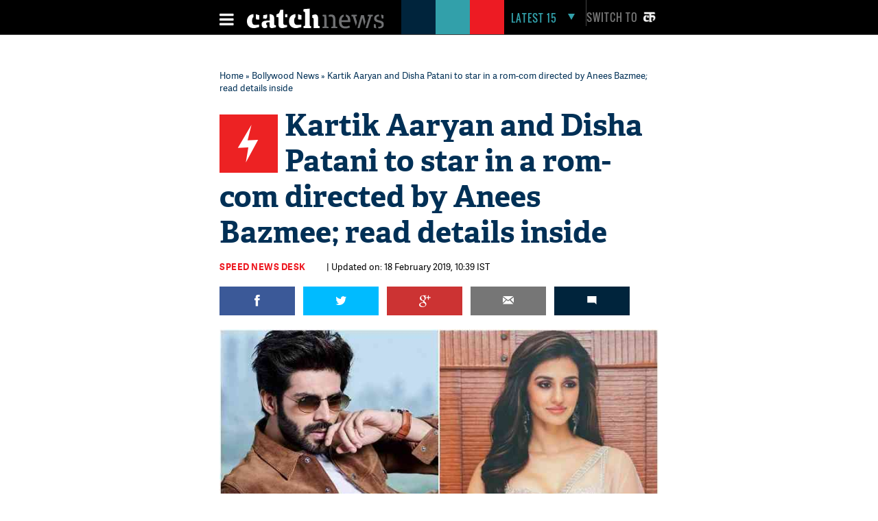

--- FILE ---
content_type: text/html; charset=utf-8
request_url: https://www.google.com/recaptcha/api2/aframe
body_size: 115
content:
<!DOCTYPE HTML><html><head><meta http-equiv="content-type" content="text/html; charset=UTF-8"></head><body><script nonce="XvjCSdpbUcJjgvqAXuvq-Q">/** Anti-fraud and anti-abuse applications only. See google.com/recaptcha */ try{var clients={'sodar':'https://pagead2.googlesyndication.com/pagead/sodar?'};window.addEventListener("message",function(a){try{if(a.source===window.parent){var b=JSON.parse(a.data);var c=clients[b['id']];if(c){var d=document.createElement('img');d.src=c+b['params']+'&rc='+(localStorage.getItem("rc::a")?sessionStorage.getItem("rc::b"):"");window.document.body.appendChild(d);sessionStorage.setItem("rc::e",parseInt(sessionStorage.getItem("rc::e")||0)+1);localStorage.setItem("rc::h",'1768961376570');}}}catch(b){}});window.parent.postMessage("_grecaptcha_ready", "*");}catch(b){}</script></body></html>

--- FILE ---
content_type: application/javascript; charset=utf-8
request_url: https://fundingchoicesmessages.google.com/f/AGSKWxVUMoO6Pa3S0zPhLLrpmUXVykoyPasi-02pXiKFnCOUsfg5kJQsjfaJ4sQBQgx3qTKsM_mR9p5zqVQpzjey16STbXTO4mrU3ZrvyStDjU252g72SkCE4Ilc9Dq96dEoEUwjk9fJQm-M_xLYVeQR0WHlUfFgkRpttDE010cvH0_DJXv-RmopVy39YaVV/__media/ads//ad_loader./iframe-mgid-/scn.php?/SplashAd_
body_size: -1292
content:
window['3a95edaa-7f05-4878-972a-cb7b9238fa00'] = true;